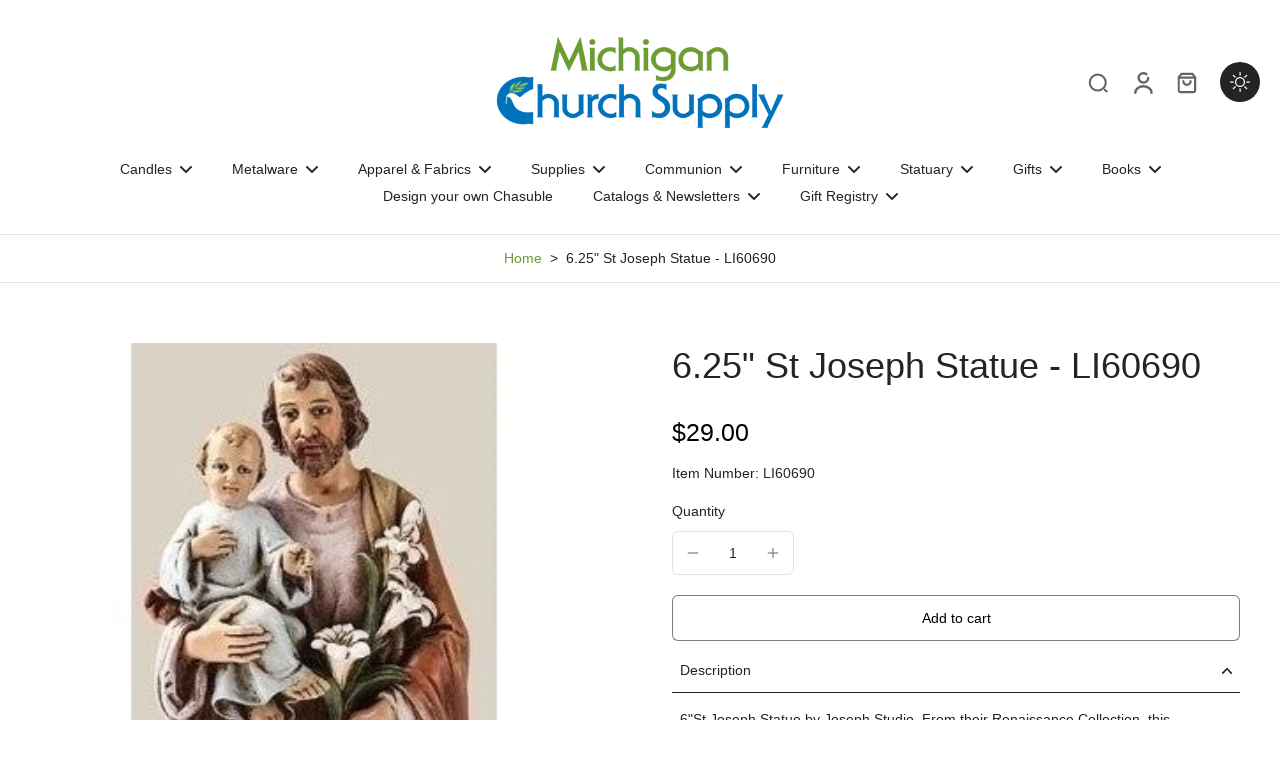

--- FILE ---
content_type: text/javascript
request_url: https://cdn.shopify.com/extensions/019bf575-f2c1-7577-8236-68e9f063da53/volume-discounts-389/assets/view-gift.js
body_size: 8859
content:
(function(_0x27ac88,_0x4dcc27){const _0xeb545=a1_0x3b37,_0x27f5d5=_0x27ac88();while(!![]){try{const _0x53755b=parseInt(_0xeb545(0x261))/0x1*(parseInt(_0xeb545(0x206))/0x2)+-parseInt(_0xeb545(0x247))/0x3*(-parseInt(_0xeb545(0x20d))/0x4)+parseInt(_0xeb545(0x236))/0x5*(-parseInt(_0xeb545(0x22e))/0x6)+parseInt(_0xeb545(0x20f))/0x7+parseInt(_0xeb545(0x25f))/0x8*(parseInt(_0xeb545(0x25c))/0x9)+parseInt(_0xeb545(0x24c))/0xa*(parseInt(_0xeb545(0x1e9))/0xb)+-parseInt(_0xeb545(0x243))/0xc*(parseInt(_0xeb545(0x19a))/0xd);if(_0x53755b===_0x4dcc27)break;else _0x27f5d5['push'](_0x27f5d5['shift']());}catch(_0x25f2a8){_0x27f5d5['push'](_0x27f5d5['shift']());}}}(a1_0x3eb4,0x32ce6),!(function(){const _0x436842=a1_0x3b37;var _0x55782c=_0x55782c||{};const _0x27b59e=window['location'][_0x436842(0x19c)],_0x506a83=window[_0x436842(0x28a)],_0x5e776e=window[_0x436842(0x1bc)],_0x4732b1=Shopify[_0x436842(0x1d1)],_0x22796a=document[_0x436842(0x21d)]('div'),_0x1b7bfb=Shopify[_0x436842(0x228)][_0x436842(0x232)],_0x5cc440=_0x436842(0x248),_0xf8e5fd=_0x436842(0x273),_0x42f5d4=_0x436842(0x21c);let _0x555661=['.main-product__block\x20product-form\x20form[action*=\x22/cart/add\x22]','.product-form\x20form[action*=\x22/cart/add\x22]',_0x436842(0x1e0),_0x436842(0x20a)],_0x212ea0=[_0x436842(0x21e),_0x436842(0x1a1),_0x436842(0x1d9)];window[_0x436842(0x26f)]&&(_0x555661=[window[_0x436842(0x26f)]]),window[_0x436842(0x20c)]&&(_0x212ea0=[window[_0x436842(0x20c)]]),_0x55782c['init']=function(_0x2c5a03,_0x49c84f,_0x50ba87){'use strict';const _0x4775c5=_0x436842;const {config:_0x163177,translation:_0x51a295}=window[_0x4775c5(0x196)],{plan:_0x1df649,storefrontAccessToken:_0x2000dc}=_0x163177;let _0x25ea88=_0x51a295[_0x4775c5(0x1e3)](_0x8ba49b=>_0x8ba49b[_0x4775c5(0x27c)]==_0x4732b1);!_0x25ea88&&(_0x25ea88=_0x51a295['find'](_0x2482bc=>_0x4775c5(0x242)==_0x2482bc['lang']));const _0x37081a=JSON[_0x4775c5(0x258)](_0x25ea88[_0x4775c5(0x24b)]);var _0x4d9421,_0x54a039,_0x3dde7f,_0x295390,_0x478daa,_0x4cae65,_0x11fe1b,_0x54d882,_0x2c6b0b,_0x287df7,_0x2643a1,_0x20f949,_0x44f83d,_0x55e493,_0x20d6d9,_0x270308,_0x174471=new MceAdd('','product_page',_0x555661),_0x5c4f34=new MceModel();_0x4d9421=async function(_0x5eda2f=null){const _0x20b76d=_0x4775c5;let _0x525300;if(Object[_0x20b76d(0x28f)](window[_0x20b76d(0x1fe)])[_0x20b76d(0x27b)]){let _0x4df198={};(_0x5eda2f??await _0x295390())[_0x20b76d(0x1a3)][_0x20b76d(0x279)](_0x26eb81=>{const _0x470841=_0x20b76d;if(_0x26eb81[_0x470841(0x220)][_0x470841(0x269)]&&_0x26eb81[_0x470841(0x1ef)][_0x470841(0x27b)]){let _0x2a923a=_0x26eb81[_0x470841(0x220)][_0x470841(0x269)][_0x470841(0x19b)]('_')[0x0];_0x4df198[_0x2a923a]?_0x4df198[_0x2a923a]+=_0x26eb81[_0x470841(0x222)]:_0x4df198[_0x2a923a]=_0x26eb81[_0x470841(0x222)];}}),Object['keys'](window['mceVolumeDiscountsGiftCampaigns'])['every'](_0x326506=>{const _0x228e06=_0x20b76d;let _0x45e3d8=window[_0x228e06(0x1fe)][_0x326506],_0x3778ec=_0x4cae65(_0x45e3d8),_0x3dc95a=_0x326506[_0x228e06(0x19b)]('_')[0x2];return document[_0x228e06(0x1f9)](_0x228e06(0x1a6)+_0x45e3d8['id'])&&document['querySelector'](_0x228e06(0x1a6)+_0x45e3d8['id'])[_0x228e06(0x1d3)](),!(_0x3778ec&&(!_0x45e3d8[_0x228e06(0x209)]||!_0x4df198[_0x3dc95a]||_0x45e3d8[_0x228e06(0x209)]&&_0x4df198[_0x3dc95a]&&_0x45e3d8[_0x228e06(0x209)]>_0x4df198[_0x3dc95a])&&(_0x3778ec[_0x228e06(0x1bd)]=_0x3dc95a,_0x3778ec[_0x228e06(0x1c7)]=_0x4df198[_0x3dc95a]?_0x4df198[_0x3dc95a]:0x0,_0x525300=_0x3778ec,0x1));});}if(_0x525300){let _0x1d5108=_0x478daa(_0x525300);if(document[_0x20b76d(0x1f9)](_0x20b76d(0x26d)))document[_0x20b76d(0x1f9)](_0x20b76d(0x26d))[_0x20b76d(0x263)](_0x1d5108);else{if(document[_0x20b76d(0x1f9)](_0x20b76d(0x1ed)))document['querySelector']('mce-volume-discount-combo-product-block')[_0x20b76d(0x263)](_0x1d5108);else{if(document[_0x20b76d(0x1f9)]('form\x20.mce-vd-wrapper'))document[_0x20b76d(0x1f9)]('form\x20.mce-vd-wrapper')[_0x20b76d(0x1f5)](_0x20b76d(0x1f4))[_0x20b76d(0x288)](_0x1d5108,document[_0x20b76d(0x1f9)](_0x20b76d(0x1cc))['nextSibling']);else{let _0x17728c=!0x1;_0x555661['forEach'](_0xc54c7c=>{const _0x466204=_0x20b76d;!_0x17728c&&document['querySelector'](_0xc54c7c)&&(document[_0x466204(0x1f9)](_0xc54c7c)[_0x466204(0x288)](_0x1d5108,document['querySelector'](_0xc54c7c)[_0x466204(0x21b)]),_0x17728c=!0x0);}),!_0x17728c&&document[_0x20b76d(0x1f9)](_0x20b76d(0x25a))&&0x1==document['querySelectorAll'](_0x20b76d(0x25a))['length']&&document['querySelector'](_0x20b76d(0x25a))[_0x20b76d(0x251)]&&(document[_0x20b76d(0x1f9)](_0x20b76d(0x25a))[_0x20b76d(0x1f5)](_0x20b76d(0x1f4))['insertBefore'](_0x1d5108,document[_0x20b76d(0x1f9)](_0x20b76d(0x25a))[_0x20b76d(0x1f5)](_0x20b76d(0x1f4))['firstChild']),_0x17728c=!0x0);}}}_0x54a039(_0x525300);}},_0x54a039=function(_0x2bb7cf){const _0x2de683=_0x4775c5;let _0x2ef427,_0x225a30=document[_0x2de683(0x1f9)](_0x2de683(0x1a6)+_0x2bb7cf['id']);if(_0x212ea0[_0x2de683(0x1c2)](function(_0x4bb6ec){const _0xc90f59=_0x2de683;return!document['querySelector'](_0x4bb6ec)||0x1!=document[_0xc90f59(0x270)](_0x4bb6ec)['length']||(_0x2ef427=document[_0xc90f59(0x1f9)](_0x4bb6ec),!0x1);}),document[_0x2de683(0x24d)](_0x2de683(0x1e6),function(_0x354422){const _0x1ad2b9=_0x2de683,{campaign:_0x3fb26a,giftWrapper:_0x4c37c2}=_0x354422['detail'],{campaignId:_0x106fdb,items:_0x112a26,giftItems:_0x538325,minQty:_0x241d6f,showBadge:_0x266f11,value:_0x1b6dab,maxUse:_0x1db425,giftInCart:_0x3770a8}=_0x3fb26a;let _0xaa2ad9,_0x5b0816=0x1,_0x188997=0x0,_0x53773d=_0x241d6f;if(document[_0x1ad2b9(0x1f9)](_0x1ad2b9(0x1b5))?_0x5b0816=document['querySelector'](_0x1ad2b9(0x1b5))[_0x1ad2b9(0x1f5)](_0x1ad2b9(0x274))[_0x1ad2b9(0x1f9)](_0x1ad2b9(0x214))['value']:_0x2ef427&&(_0x5b0816=_0x2ef427['value']),_0x112a26&&_0x112a26[_0x1ad2b9(0x1cf)]){let _0x59e84d=_0x112a26[_0x1ad2b9(0x1cf)]['find'](_0x3c0e00=>_0x2c5a03['id'][_0x1ad2b9(0x219)](_0x3c0e00['id']));_0x59e84d&&(_0x53773d=_0x59e84d[_0x1ad2b9(0x235)]);}_0xaa2ad9=_0x53773d?parseInt(_0x5b0816/_0x53773d):parseInt(_0x53773d),_0x1db425&&_0xaa2ad9>_0x1db425-_0x3770a8&&(_0xaa2ad9=_0x1db425-_0x3770a8),_0x4c37c2['querySelectorAll'](_0x1ad2b9(0x291))[_0x1ad2b9(0x1e2)](function(_0xdc0769){const _0x10e790=_0x1ad2b9;_0x188997+=parseInt(_0xdc0769[_0x10e790(0x1e5)](_0x10e790(0x1b1)));}),_0x4c37c2['querySelector'](_0x1ad2b9(0x1ba))['innerHTML']=_0x188997,_0x4c37c2['querySelector']('.mce-gift-selected\x20span:last-child')[_0x1ad2b9(0x1af)]=_0xaa2ad9,_0x4c37c2[_0x1ad2b9(0x270)]('.mce-gift-item-disabled')[_0x1ad2b9(0x1e2)](_0x3c17cc=>_0x3c17cc[_0x1ad2b9(0x23e)][_0x1ad2b9(0x1d3)]('mce-gift-item-disabled')),(0x0==_0xaa2ad9||_0x188997>_0xaa2ad9)&&_0x4c37c2[_0x1ad2b9(0x270)](_0x1ad2b9(0x1c1))[_0x1ad2b9(0x1e2)](_0xe0014a=>{const _0x3247b4=_0x1ad2b9;_0xe0014a['closest']('.mce-gift-item')[_0x3247b4(0x198)]('data-qty',0x1),_0xe0014a['closest'](_0x3247b4(0x1a9))[_0x3247b4(0x1f9)](_0x3247b4(0x1fd))['innerHTML']=0x1,_0xe0014a[_0x3247b4(0x249)](new Event('click'));}),_0x188997==_0xaa2ad9&&(_0x4c37c2[_0x1ad2b9(0x270)](_0x1ad2b9(0x1fc))[_0x1ad2b9(0x1e2)](_0x403783=>_0x403783[_0x1ad2b9(0x1f5)](_0x1ad2b9(0x202))['classList'][_0x1ad2b9(0x266)]('mce-gift-item-disabled')),_0x4c37c2[_0x1ad2b9(0x270)]('.mce-gift-item-checkbox:checked\x20~\x20.mce-gift-item\x20.mce-gift-item-qty-plus')[_0x1ad2b9(0x1e2)](_0xb91879=>_0xb91879[_0x1ad2b9(0x23e)][_0x1ad2b9(0x266)](_0x1ad2b9(0x1dd))));}),_0x2ef427&&_0x2ef427[_0x2de683(0x24d)](_0x2de683(0x224),function(){const _0x50dd7c=_0x2de683;let _0x39db1f=new CustomEvent(_0x50dd7c(0x1e6),{'detail':{'campaign':_0x2bb7cf,'giftWrapper':_0x225a30}});document['dispatchEvent'](_0x39db1f);}),document[_0x2de683(0x1f9)]('.mce-vd-selector-wrapper\x20.mce-selector-json-data')){document[_0x2de683(0x1f9)](_0x2de683(0x1b5))[_0x2de683(0x1f5)](_0x2de683(0x274))['querySelectorAll'](_0x2de683(0x1ee))[_0x2de683(0x1e2)](_0x4dcf34=>{const _0x3436c9=_0x2de683;_0x4dcf34[_0x3436c9(0x24d)](_0x3436c9(0x224),function(_0x6b8062){const _0x11e1a5=_0x3436c9;_0x6b8062['target'][_0x11e1a5(0x251)];let _0x42c095=new CustomEvent(_0x11e1a5(0x1e6),{'detail':{'campaign':_0x2bb7cf,'giftWrapper':_0x225a30}});document['dispatchEvent'](_0x42c095);});});let _0x6771b0=new CustomEvent(_0x2de683(0x1e6),{'detail':{'campaign':_0x2bb7cf,'giftWrapper':_0x225a30}});document[_0x2de683(0x249)](_0x6771b0);}else{let _0x3cd120=new CustomEvent(_0x2de683(0x1e6),{'detail':{'campaign':_0x2bb7cf,'giftWrapper':_0x225a30}});document[_0x2de683(0x249)](_0x3cd120);}},_0x4cae65=function(_0xfa30c2){const _0x242449=_0x4775c5;let _0x2d73df;return(!_0xfa30c2['items']&&(!_0xfa30c2[_0x242449(0x205)][_0x242449(0x1cf)]||_0xfa30c2[_0x242449(0x205)][_0x242449(0x1cf)]&&!_0xfa30c2[_0x242449(0x205)][_0x242449(0x1cf)][_0x242449(0x1e3)](_0x516899=>_0x2c5a03['id'][_0x242449(0x219)](_0x516899['id'])))||_0x2c5a03['id']&&_0xfa30c2[_0x242449(0x1a3)][_0x242449(0x1cf)]&&_0xfa30c2[_0x242449(0x1a3)][_0x242449(0x1cf)]['find'](_0x35ff03=>_0x2c5a03['id'][_0x242449(0x219)](_0x35ff03['id']))||_0x2c5a03[_0x242449(0x1c3)]&&_0xfa30c2[_0x242449(0x1a3)]['collections']&&_0xfa30c2[_0x242449(0x1a3)][_0x242449(0x1c4)][_0x242449(0x1fa)](({id:_0x5e47cf})=>_0x2c5a03['colection'][_0x242449(0x219)](_0x5e47cf))['length']>0x0||_0x2c5a03[_0x242449(0x1bf)]&&_0xfa30c2[_0x242449(0x1a3)][_0x242449(0x1bf)]&&_0xfa30c2['items'][_0x242449(0x1bf)][_0x242449(0x1fa)](_0x4cbd9a=>_0x2c5a03[_0x242449(0x1bf)][_0x242449(0x219)](_0x4cbd9a))[_0x242449(0x27b)]>0x0)&&(_0x2d73df=_0xfa30c2),_0x2d73df;},_0x478daa=function(_0x26b0f4){const _0x4f13a0=_0x4775c5,{campaignId:_0x3029a3,items:_0x4ff35a,giftItems:_0x234b76,minQty:_0x13ed58,showBadge:_0x56f2e5,value:_0x7d3943}=_0x26b0f4;let _0x1b02ab=_0x13ed58,_0x2a760f=_0x22796a[_0x4f13a0(0x217)](!0x0),_0x22d2dc=_0x22796a[_0x4f13a0(0x217)](!0x0),_0x527333=_0x22796a[_0x4f13a0(0x217)](!0x0),_0xd1f323=document['createElement']('h4'),_0x4afe49=_0x22796a[_0x4f13a0(0x217)](!0x0),_0x2ac792=_0x22796a['cloneNode'](!0x0),_0x5b0572=_0x22796a[_0x4f13a0(0x217)](!0x0),_0xd97af9=_0x22796a['cloneNode'](!0x0),_0x27459a=_0x2c6b0b();if(_0x20d6d9=JSON[_0x4f13a0(0x258)](_0x26b0f4[_0x4f13a0(0x1aa)]),_0x270308=_0x20d6d9['translations']?JSON[_0x4f13a0(0x258)](_0x20d6d9[_0x4f13a0(0x19f)]):null,_0x4ff35a&&_0x4ff35a['products']){let _0x1535ca=_0x4ff35a[_0x4f13a0(0x1cf)][_0x4f13a0(0x1e3)](_0x4200e7=>_0x2c5a03['id'][_0x4f13a0(0x219)](_0x4200e7['id']));_0x1535ca&&(_0x1b02ab=_0x1535ca['qty']);}return _0x2a760f[_0x4f13a0(0x23c)]='mce-gift-wrapper\x20product-form__buttons\x20mce-gift-campaign-'+_0x26b0f4['id'],_0x22d2dc[_0x4f13a0(0x23c)]=_0x4f13a0(0x199),_0x527333['className']=_0x4f13a0(0x238),_0xd1f323[_0x4f13a0(0x23c)]=_0x4f13a0(0x268),_0x2ac792['className']='gift-subtitle-container',_0x4afe49[_0x4f13a0(0x23c)]=_0x4f13a0(0x254),_0x5b0572['className']=_0x4f13a0(0x1b0),_0xd97af9['className']=_0x4f13a0(0x1df),_0x2a760f[_0x4f13a0(0x198)](_0x4f13a0(0x1a5),_0x3029a3),_0xd1f323['style']['setProperty'](_0x4f13a0(0x1b7),_0x20d6d9[_0x4f13a0(0x1e8)]??_0x4f13a0(0x28d)),_0x4afe49[_0x4f13a0(0x1c9)][_0x4f13a0(0x201)](_0x4f13a0(0x229),_0x20d6d9[_0x4f13a0(0x28c)]??_0x4f13a0(0x28d)),_0x5b0572[_0x4f13a0(0x1c9)][_0x4f13a0(0x201)]('--mce-vd-gift-badge-color',_0x20d6d9['badge_color']??_0x4f13a0(0x19d)),_0x5b0572['style'][_0x4f13a0(0x201)](_0x4f13a0(0x1ff),_0x20d6d9[_0x4f13a0(0x231)]??_0x4f13a0(0x1a0)),_0xd1f323[_0x4f13a0(0x1af)]=_0x270308&&_0x270308[_0x4732b1]&&_0x270308[_0x4732b1][_0x4f13a0(0x245)]?_0x270308[_0x4732b1][_0x4f13a0(0x245)]['replace'](_0x4f13a0(0x1a4),_0x1b02ab):null!=_0x20d6d9[_0x4f13a0(0x245)]?_0x20d6d9[_0x4f13a0(0x245)][_0x4f13a0(0x1f8)](_0x4f13a0(0x1a4),_0x1b02ab):'',_0x4afe49[_0x4f13a0(0x1af)]=_0x270308&&_0x270308[_0x4732b1]&&_0x270308[_0x4732b1][_0x4f13a0(0x1c0)]?_0x270308[_0x4732b1][_0x4f13a0(0x1c0)]:null!=_0x20d6d9[_0x4f13a0(0x1c0)]?_0x20d6d9[_0x4f13a0(0x1c0)]:'',_0x7d3943[_0x4f13a0(0x1b8)]?0x64==_0x7d3943[_0x4f13a0(0x1b8)]?_0x5b0572[_0x4f13a0(0x1af)]=_0x37081a[_0x4f13a0(0x26c)]?_0x37081a[_0x4f13a0(0x26c)]:_0x4f13a0(0x1b3):_0x5b0572[_0x4f13a0(0x1af)]=_0x37081a[_0x4f13a0(0x1d5)]?_0x37081a['discount_off'][_0x4f13a0(0x1f8)]('{discount}',_0x7d3943[_0x4f13a0(0x1b8)]+'%'):_0x7d3943[_0x4f13a0(0x1b8)]+_0x4f13a0(0x293):_0x5b0572[_0x4f13a0(0x1af)]=_0x37081a['discount_off']?_0x37081a[_0x4f13a0(0x1d5)][_0x4f13a0(0x1f8)]('{discount}',_0x5c4f34['addCurrencyPrice'](_0x7d3943[_0x4f13a0(0x290)][_0x4f13a0(0x290)])):_0x5c4f34[_0x4f13a0(0x1c8)](_0x7d3943[_0x4f13a0(0x290)][_0x4f13a0(0x290)])+_0x4f13a0(0x292),_0xd97af9[_0x4f13a0(0x1af)]='<span>0</span>/<span>'+_0x26b0f4[_0x4f13a0(0x209)]+_0x4f13a0(0x200)+(_0x37081a[_0x4f13a0(0x207)]??'selected\x20items'),_0x2ac792[_0x4f13a0(0x263)](_0x4afe49),_0x56f2e5&&_0x2ac792[_0x4f13a0(0x263)](_0x5b0572),_0x22d2dc['appendChild'](_0xd1f323),_0x22d2dc[_0x4f13a0(0x263)](_0x2ac792),_0x20f949(_0x26b0f4,function(_0x4d6e47){const _0x48fac9=_0x4f13a0;if(_0x4d6e47)try{let _0x5bded1=JSON[_0x48fac9(0x258)](_0x4d6e47)[_0x48fac9(0x1b4)][_0x48fac9(0x1cf)][_0x48fac9(0x285)];_0x26b0f4[_0x48fac9(0x1dc)][_0x48fac9(0x1cf)]['map']((_0x1bc5b9,_0x37ded3)=>{const _0x2bd993=_0x48fac9,{id:_0x46ac38,qty:_0x56a3fe,variants:_0x1f2eaa}=_0x1bc5b9;let _0x3a07b3=_0x5bded1[_0x2bd993(0x1e3)](_0x1e94e9=>_0x1e94e9['node']['id'][_0x2bd993(0x219)](_0x46ac38))[_0x2bd993(0x1b9)],_0x34ea3a=_0x22796a[_0x2bd993(0x217)](!0x0),_0x44566e=document[_0x2bd993(0x21d)](_0x2bd993(0x223));if(_0x3a07b3['id'][_0x2bd993(0x1f8)]('gid://shopify/Product/',''),_0x34ea3a['className']=_0x2bd993(0x197),_0x44566e[_0x2bd993(0x23c)]=_0x2bd993(0x1f0),_0x44566e[_0x2bd993(0x203)]=_0x2bd993(0x211),_0x3a07b3['availableForSale']){_0x1f2eaa[_0x2bd993(0x27b)]>0x0?_0x3a07b3['variants']=_0x3a07b3[_0x2bd993(0x233)][_0x2bd993(0x1ca)][_0x2bd993(0x1fa)](({availableForSale:_0x3492ed,id:_0x5613b9})=>_0x3492ed&&_0x1f2eaa['includes'](_0x5613b9['replace'](_0x2bd993(0x24f),''))):_0x3a07b3[_0x2bd993(0x233)]=_0x3a07b3[_0x2bd993(0x233)][_0x2bd993(0x1ca)];let _0x1d9d7c=_0x11fe1b(_0x3a07b3,_0x56a3fe,_0x26b0f4);_0x34ea3a[_0x2bd993(0x263)](_0x44566e),_0x34ea3a['appendChild'](_0x1d9d7c),_0x527333[_0x2bd993(0x263)](_0x34ea3a);}});}catch(_0xd1b94c){return console[_0x48fac9(0x271)](_0xd1b94c),_0x2a760f;}}),_0x2a760f['appendChild'](_0x22d2dc),_0x2a760f['appendChild'](_0x527333),_0x2a760f[_0x4f13a0(0x263)](_0xd97af9),_0x27459a&&_0x2a760f['appendChild'](_0x27459a),_0x2a760f;},_0x11fe1b=function(_0x5be377,_0x27e9e0,_0x5cce40){const _0x1dd058=_0x4775c5,{selectionType:_0x1e7fcb}=_0x5cce40,{featuredImage:_0x3a4071,handle:_0x5f34e4,title:_0x1d503a,variants:_0x4b0558}=_0x5be377;let _0x3ee765,_0x75772d=_0x5be377[_0x1dd058(0x233)][_0x1dd058(0x1e3)](({availableForSale:_0x1ee8d1})=>_0x1ee8d1),_0x2e1c0e=_0x22796a[_0x1dd058(0x217)](!0x0),_0x5f56bb=_0x22796a[_0x1dd058(0x217)](!0x0),_0x1fc5ac=_0x22796a[_0x1dd058(0x217)](!0x0),_0x3802b2=_0x22796a['cloneNode'](!0x0),_0x488f31=_0x22796a[_0x1dd058(0x217)](!0x0),_0x27745b=_0x22796a['cloneNode'](!0x0),_0x475edd=document['createElement'](_0x1dd058(0x287)),_0x5831bf=_0x22796a[_0x1dd058(0x217)](!0x0),_0x4bd6c8=_0x22796a[_0x1dd058(0x217)](!0x0),_0xad83b1=_0x22796a[_0x1dd058(0x217)](!0x0),_0x10113a=document[_0x1dd058(0x21d)](_0x1dd058(0x28b)),_0x25b655=document[_0x1dd058(0x21d)]('a'),_0x3826db=_0x22796a['cloneNode'](!0x0),_0x2835e1=_0x22796a[_0x1dd058(0x217)](!0x0),_0x54563c=_0x22796a['cloneNode'](!0x0),_0x54e0ca=_0x22796a['cloneNode'](!0x0),_0x3c6301=_0x22796a[_0x1dd058(0x217)](!0x0),_0x488e3a=_0x22796a['cloneNode'](!0x0),_0x53e4d0=_0x22796a[_0x1dd058(0x217)](!0x0),_0x1a1f09=_0x22796a[_0x1dd058(0x217)](!0x0),_0x31849d=_0x22796a[_0x1dd058(0x217)](!0x0),_0x475263=document['createElementNS'](_0x1dd058(0x252),'svg');return _0x2e1c0e[_0x1dd058(0x23c)]=_0x1dd058(0x1f1),_0x5f56bb[_0x1dd058(0x23c)]=_0x1dd058(0x1d6),_0x1fc5ac['className']=_0x1dd058(0x1e4),_0x3802b2['className']=_0x1dd058(0x27a),_0x488f31['className']='mce-gift-item-left',_0x27745b['className']='mce-gift-item-img',_0x5831bf['className']='mce-gift-item-right',_0x4bd6c8[_0x1dd058(0x23c)]=_0x1dd058(0x25d),_0xad83b1['className']=_0x1dd058(0x1f2),_0x25b655[_0x1dd058(0x23c)]=_0x1dd058(0x244),_0x3826db[_0x1dd058(0x23c)]='mce-gift-item-price',_0x2835e1['className']='mce-gift-price-final',_0x54563c[_0x1dd058(0x23c)]=_0x1dd058(0x255),_0x54e0ca[_0x1dd058(0x23c)]=_0x1dd058(0x267),_0x488e3a[_0x1dd058(0x23c)]=_0x1dd058(0x210),_0x53e4d0['className']=_0x1dd058(0x25b),_0x1a1f09[_0x1dd058(0x23c)]='mce-gift-item-qty-plus',_0x31849d['className']='mce-gift-item-qty-number',_0x3c6301[_0x1dd058(0x23c)]=_0x1dd058(0x1a7),_0x2e1c0e[_0x1dd058(0x1c9)][_0x1dd058(0x201)](_0x1dd058(0x241),_0x20d6d9[_0x1dd058(0x1d7)]??_0x1dd058(0x227)),_0x2e1c0e[_0x1dd058(0x1c9)][_0x1dd058(0x201)](_0x1dd058(0x1e1),_0x20d6d9['selected_border_color']??_0x1dd058(0x1a0)),_0x2e1c0e[_0x1dd058(0x1c9)]['setProperty']('--mce-vd-gift-row-bg-color',_0x20d6d9[_0x1dd058(0x22d)]??'#FFFFFE'),_0x2e1c0e['style'][_0x1dd058(0x201)](_0x1dd058(0x24a),_0x20d6d9['selected_bg_color']??'#FFFFFE'),_0x2835e1['style'][_0x1dd058(0x201)](_0x1dd058(0x1d0),_0x20d6d9[_0x1dd058(0x264)]??_0x1dd058(0x28d)),_0x2835e1[_0x1dd058(0x1c9)][_0x1dd058(0x201)](_0x1dd058(0x272),_0x20d6d9[_0x1dd058(0x284)]??_0x1dd058(0x28d)),_0x54563c[_0x1dd058(0x1c9)][_0x1dd058(0x201)](_0x1dd058(0x1de),_0x20d6d9[_0x1dd058(0x23b)]??_0x1dd058(0x227)),_0x54563c[_0x1dd058(0x1c9)][_0x1dd058(0x201)](_0x1dd058(0x262),_0x20d6d9[_0x1dd058(0x1fb)]??'#CCCCCC'),_0xad83b1[_0x1dd058(0x1c9)][_0x1dd058(0x201)](_0x1dd058(0x20e),_0x20d6d9[_0x1dd058(0x22b)]??_0x1dd058(0x28d)),_0xad83b1[_0x1dd058(0x1c9)][_0x1dd058(0x201)]('--mce-vd-gift-selected-item-name-color',_0x20d6d9[_0x1dd058(0x1ce)]??_0x1dd058(0x28d)),_0x1fc5ac[_0x1dd058(0x1c9)][_0x1dd058(0x201)](_0x1dd058(0x218),_0x20d6d9[_0x1dd058(0x230)]??_0x1dd058(0x19d)),_0x1fc5ac['style'][_0x1dd058(0x201)]('--mce-vd-gift-selected-checkmark-bg-color',_0x20d6d9['selected_checkbox_bg_color']??'#FA1450'),_0x1fc5ac[_0x1dd058(0x1c9)][_0x1dd058(0x201)](_0x1dd058(0x281),_0x20d6d9[_0x1dd058(0x1d7)]??_0x1dd058(0x227)),_0x1fc5ac[_0x1dd058(0x1c9)][_0x1dd058(0x201)]('--mce-vd-gift-selected-checkmark-border-color',_0x20d6d9[_0x1dd058(0x24e)]??_0x1dd058(0x1a0)),_0x53e4d0[_0x1dd058(0x1af)]='-',_0x31849d[_0x1dd058(0x1af)]='1',_0x1a1f09[_0x1dd058(0x1af)]='+',_0x1a1f09[_0x1dd058(0x24d)]('click',function(_0x5f4ca1){const _0x2b6a0c=_0x1dd058;let _0x22355b=_0x5f4ca1[_0x2b6a0c(0x22f)]['closest'](_0x2b6a0c(0x1a9))[_0x2b6a0c(0x1e5)](_0x2b6a0c(0x1b1)),_0x295cd7=parseInt(_0x22355b)+0x1,_0x477a33=_0x5f4ca1[_0x2b6a0c(0x22f)][_0x2b6a0c(0x1f5)](_0x2b6a0c(0x1b6)),_0x592548=new CustomEvent('mceVdGiftUpdate',{'detail':{'campaign':_0x5cce40,'giftWrapper':_0x477a33}});_0x5f4ca1[_0x2b6a0c(0x22f)][_0x2b6a0c(0x251)]=_0x295cd7,_0x5f4ca1['target'][_0x2b6a0c(0x1f5)](_0x2b6a0c(0x1a9))['setAttribute']('data-qty',_0x295cd7),_0x5f4ca1[_0x2b6a0c(0x22f)][_0x2b6a0c(0x1f5)](_0x2b6a0c(0x1a9))[_0x2b6a0c(0x1f9)](_0x2b6a0c(0x1fd))['innerHTML']=_0x295cd7,_0x287df7(_0x477a33),document[_0x2b6a0c(0x249)](_0x592548);}),_0x53e4d0['addEventListener'](_0x1dd058(0x19e),function(_0xe65dbb){const _0x40fdf5=_0x1dd058;let _0x42884a=_0xe65dbb['target'][_0x40fdf5(0x1f5)]('.mce-gift-item')['getAttribute'](_0x40fdf5(0x1b1)),_0x364d79=parseInt(_0x42884a)-0x1,_0x48131f=_0xe65dbb['target']['closest'](_0x40fdf5(0x1b6)),_0x29db64=new CustomEvent(_0x40fdf5(0x1e6),{'detail':{'campaign':_0x5cce40,'giftWrapper':_0x48131f}});_0x364d79>0x0?(_0xe65dbb['target'][_0x40fdf5(0x251)]=_0x364d79,_0xe65dbb[_0x40fdf5(0x22f)][_0x40fdf5(0x1f5)](_0x40fdf5(0x1a9))['setAttribute'](_0x40fdf5(0x1b1),_0x364d79),_0xe65dbb[_0x40fdf5(0x22f)][_0x40fdf5(0x1f5)]('.mce-gift-item')[_0x40fdf5(0x1f9)](_0x40fdf5(0x1fd))[_0x40fdf5(0x1af)]=_0x364d79,_0x287df7(_0x48131f),document['dispatchEvent'](_0x29db64)):_0xe65dbb[_0x40fdf5(0x22f)][_0x40fdf5(0x1f5)](_0x40fdf5(0x1a9))[_0x40fdf5(0x1f9)](_0x40fdf5(0x1d4))[_0x40fdf5(0x249)](new Event('click'));}),_0x488e3a[_0x1dd058(0x263)](_0x53e4d0),_0x488e3a[_0x1dd058(0x263)](_0x31849d),_0x488e3a[_0x1dd058(0x263)](_0x1a1f09),_0x3a4071&&_0x3a4071['url']&&(_0x475edd['setAttribute']('alt',_0x3a4071[_0x1dd058(0x22a)]??_0x1d503a),_0x475edd['setAttribute'](_0x1dd058(0x221),_0x3a4071[_0x1dd058(0x256)]+'&width=68&height=68'),_0x475edd['setAttribute'](_0x1dd058(0x1db),'68px'),_0x475edd['setAttribute']('height',_0x1dd058(0x1be)),_0x27745b[_0x1dd058(0x263)](_0x475edd),_0x488f31[_0x1dd058(0x263)](_0x27745b)),_0x25b655[_0x1dd058(0x198)]('href','/products/'+_0x5f34e4),_0x25b655[_0x1dd058(0x198)](_0x1dd058(0x22f),_0x1dd058(0x240)),_0x25b655[_0x1dd058(0x1af)]=_0x1d503a,_0x10113a[_0x1dd058(0x263)](_0x25b655),_0x3ee765=_0x54d882(_0x5be377,_0x5cce40),_0x475263['setAttribute'](_0x1dd058(0x234),_0x1dd058(0x1f6)),_0x475263[_0x1dd058(0x198)](_0x1dd058(0x1db),'10'),_0x475263[_0x1dd058(0x198)]('height','10'),_0x475263[_0x1dd058(0x198)](_0x1dd058(0x294),_0x20d6d9['checkbox_bg_color']??'#FFFFFE'),_0x475263[_0x1dd058(0x1af)]=_0x42f5d4,_0x475263[_0x1dd058(0x1c9)][_0x1dd058(0x201)](_0x1dd058(0x1d2),_0x20d6d9[_0x1dd058(0x1f7)]??_0x1dd058(0x19d)),_0x1fc5ac[_0x1dd058(0x24d)](_0x1dd058(0x19e),function(_0xb1b39){const _0x510484=_0x1dd058;let _0x15c01d=_0xb1b39['target'][_0x510484(0x1f5)](_0x510484(0x202))[_0x510484(0x1f9)]('.mce-gift-item-checkbox'),_0x5261d2=_0xb1b39[_0x510484(0x22f)][_0x510484(0x1f5)](_0x510484(0x1b6)),_0x40c00d=new CustomEvent(_0x510484(0x1e6),{'detail':{'campaign':_0x5cce40,'giftWrapper':_0x5261d2}});_0x15c01d[_0x510484(0x250)]?(_0x15c01d[_0x510484(0x250)]=!0x1,_0xb1b39[_0x510484(0x22f)]['closest']('.mce-gift-item-container')['querySelector']('.mce-gift-item-details')&&_0xb1b39['target'][_0x510484(0x1f5)](_0x510484(0x202))['querySelector'](_0x510484(0x25e))[_0x510484(0x23e)][_0x510484(0x266)](_0x510484(0x239)),_0x287df7(_0x5261d2)):(_0x15c01d[_0x510484(0x250)]=!0x0,_0xb1b39[_0x510484(0x22f)][_0x510484(0x1f5)](_0x510484(0x202))[_0x510484(0x1f9)]('.mce-gift-item-details')&&_0xb1b39[_0x510484(0x22f)][_0x510484(0x1f5)](_0x510484(0x202))[_0x510484(0x1f9)](_0x510484(0x25e))[_0x510484(0x23e)]['remove'](_0x510484(0x239)),_0x287df7(_0x5261d2)),_0x5261d2[_0x510484(0x1f9)]('.mce-gift-selected\x20span')&&(_0x5261d2[_0x510484(0x1f9)]('.mce-gift-selected\x20span')[_0x510484(0x1af)]=_0x5261d2['querySelectorAll'](_0x510484(0x216))[_0x510484(0x27b)]),document[_0x510484(0x249)](_0x40c00d);}),_0x2835e1[_0x1dd058(0x1af)]=_0x5cce40['unitPrice']?_0x5c4f34[_0x1dd058(0x296)](_0x2643a1(_0x5cce40,_0x75772d[_0x1dd058(0x295)][_0x1dd058(0x290)])):_0x5c4f34[_0x1dd058(0x296)](_0x2643a1(_0x5cce40,_0x75772d[_0x1dd058(0x295)][_0x1dd058(0x290)])*_0x27e9e0),_0x2643a1(_0x5cce40,_0x75772d[_0x1dd058(0x295)]['amount'])<_0x75772d[_0x1dd058(0x295)]['amount']&&(_0x54563c[_0x1dd058(0x1af)]=_0x5cce40['unitPrice']?_0x5c4f34[_0x1dd058(0x296)](_0x75772d[_0x1dd058(0x295)][_0x1dd058(0x290)]):_0x5c4f34[_0x1dd058(0x296)](_0x75772d[_0x1dd058(0x295)][_0x1dd058(0x290)]*_0x27e9e0)),_0x475263['innerHTML']=_0x42f5d4,_0x1fc5ac[_0x1dd058(0x263)](_0x475263),_0xad83b1['appendChild'](_0x10113a),_0x3826db[_0x1dd058(0x263)](_0x2835e1),_0x5cce40[_0x1dd058(0x1a2)]&&_0x3826db[_0x1dd058(0x263)](_0x54563c),_0x4bd6c8['appendChild'](_0xad83b1),_0x4bd6c8[_0x1dd058(0x263)](_0x3826db),_0x3ee765&&_0x3c6301[_0x1dd058(0x263)](_0x3ee765),_0x54e0ca[_0x1dd058(0x263)](_0x3c6301),_0x54e0ca['appendChild'](_0x488e3a),_0x4bd6c8[_0x1dd058(0x263)](_0x54e0ca),_0x5831bf['appendChild'](_0x4bd6c8),_0x3802b2[_0x1dd058(0x263)](_0x488f31),_0x3802b2[_0x1dd058(0x263)](_0x5831bf),_0x5f56bb[_0x1dd058(0x263)](_0x1fc5ac),_0x5f56bb[_0x1dd058(0x263)](_0x3802b2),_0x2e1c0e[_0x1dd058(0x263)](_0x5f56bb),_0x2e1c0e['setAttribute'](_0x1dd058(0x1b1),0x1),_0x2e1c0e[_0x1dd058(0x198)](_0x1dd058(0x278),_0x75772d['id']),_0x2e1c0e;},_0x54d882=function(_0x214507,_0x66bb80){const _0x20d9d2=_0x4775c5,{variants:_0x2d90c6,id:_0x8e0d5a}=_0x214507,{giftItems:_0x1de0b7}=_0x66bb80;let _0x3e135c,_0x149035=_0x8e0d5a[_0x20d9d2(0x1f8)]('gid://shopify/Product/',''),_0x446a9d=_0x1de0b7[_0x20d9d2(0x1cf)]['find'](_0x4d3edd=>_0x4d3edd['id']==_0x149035);return _0x446a9d&&_0x5c4f34[_0x20d9d2(0x1ac)](_0x214507)&&(_0x3e135c=document[_0x20d9d2(0x21d)](_0x20d9d2(0x27d)),_0x3e135c['className']=_0x20d9d2(0x204),_0x3e135c[_0x20d9d2(0x276)]='mce-gift-item-variant',_0x3e135c[_0x20d9d2(0x1c9)][_0x20d9d2(0x201)](_0x20d9d2(0x1cd),_0x20d6d9[_0x20d9d2(0x1ae)]??'#000001'),_0x3e135c[_0x20d9d2(0x1c9)][_0x20d9d2(0x201)]('--mce-vd-gift-selected-item-variants-color',_0x20d6d9[_0x20d9d2(0x212)]??_0x20d9d2(0x28d)),_0x3e135c[_0x20d9d2(0x24d)]('change',function(_0x41dcc1){const _0x1da898=_0x20d9d2;let _0x2d980f=_0x41dcc1['target'][_0x1da898(0x1f5)](_0x1da898(0x1b6)),_0x550e00=_0x41dcc1['target'][_0x1da898(0x1f5)](_0x1da898(0x1a9)),_0x4f1c11=_0x41dcc1[_0x1da898(0x22f)]['options'][_0x41dcc1[_0x1da898(0x22f)][_0x1da898(0x213)]][_0x1da898(0x1e5)]('data-price');_0x550e00[_0x1da898(0x1f9)](_0x1da898(0x21a))[_0x1da898(0x1af)]=_0x5c4f34[_0x1da898(0x296)](_0x2643a1(_0x66bb80,_0x4f1c11)),_0x2643a1(_0x66bb80,_0x4f1c11)<_0x4f1c11&&(_0x550e00[_0x1da898(0x1f9)](_0x1da898(0x283))[_0x1da898(0x1af)]=_0x5c4f34[_0x1da898(0x296)](_0x4f1c11)),_0x550e00['setAttribute'](_0x1da898(0x278),_0x41dcc1[_0x1da898(0x22f)][_0x1da898(0x251)]),_0x287df7(_0x2d980f);}),_0x2d90c6[_0x20d9d2(0x279)](({availableForSale:_0x4a88f0,id:_0x330964,price:_0x224e0f,title:_0xbbb6a5})=>{const _0x50b2a9=_0x20d9d2;let _0x44caad=_0x330964[_0x50b2a9(0x1f8)](_0x50b2a9(0x24f),'');if(_0x4a88f0&&(0x0==_0x446a9d[_0x50b2a9(0x233)][_0x50b2a9(0x27b)]||_0x446a9d[_0x50b2a9(0x233)]['includes'](_0x44caad))){let _0x225938=document[_0x50b2a9(0x21d)](_0x50b2a9(0x1ea));_0x225938[_0x50b2a9(0x251)]=_0x330964['replace'](_0x50b2a9(0x24f),''),_0x225938[_0x50b2a9(0x260)]=_0xbbb6a5,_0x225938['setAttribute'](_0x50b2a9(0x257),_0x224e0f[_0x50b2a9(0x290)]),_0x3e135c[_0x50b2a9(0x263)](_0x225938);}})),_0x3e135c;},_0x2c6b0b=function(){const _0x44bcd4=_0x4775c5;return _0x1df649&&(!_0x1df649||_0x44bcd4(0x1ec)!=_0x1df649)||_0x5e776e&&_0x44bcd4(0x237)==_0x5e776e?'':_0x5c4f34[_0x44bcd4(0x1a8)]();},_0x2643a1=function(_0x3eb4ff,_0x1aa664){const _0x249850=_0x4775c5;let _0x3fbeff=_0x1aa664;return _0x3eb4ff['value'][_0x249850(0x1b8)]&&(_0x3fbeff=_0x1aa664-_0x3eb4ff[_0x249850(0x251)][_0x249850(0x1b8)]*_0x1aa664/0x64),_0x3eb4ff['value'][_0x249850(0x290)]&&_0x3eb4ff[_0x249850(0x251)][_0x249850(0x290)][_0x249850(0x290)]&&(_0x3fbeff=_0x1aa664-_0x3eb4ff['value'][_0x249850(0x290)]['amount']*_0x1b7bfb),_0x3fbeff;},_0x287df7=function(_0x11a463){const _0x1165de=_0x4775c5;_0x174471[_0x1165de(0x289)](),_0x174471[_0x1165de(0x1f3)](_0x11a463);},_0x20f949=function(_0x548bee,_0x2bcfee){const _0x1e8bb0=_0x4775c5;let _0x5c9d5d=_0x44f83d(),_0x3aca9d=_0x1e8bb0(0x1ab)+_0xf8e5fd+_0x1e8bb0(0x1cb);Shopify['country']&&(_0x3aca9d=_0x1e8bb0(0x208)+Shopify[_0x1e8bb0(0x1eb)]+',\x20'+(_0x5c9d5d?_0x1e8bb0(0x277)+_0x5c9d5d:'')+_0x1e8bb0(0x1e7)+_0xf8e5fd+'\x0a\x20\x20\x20\x20\x20\x20\x20\x20\x20\x20\x20\x20\x20\x20\x20\x20\x20\x20\x20\x20\x20\x20\x20\x20\x20\x20\x20\x20\x20\x20\x20\x20}\x0a\x20\x20\x20\x20\x20\x20\x20\x20\x20\x20\x20\x20\x20\x20\x20\x20\x20\x20\x20\x20\x20\x20\x20\x20\x20\x20\x20\x20}\x0a\x20\x20\x20\x20\x20\x20\x20\x20\x20\x20\x20\x20\x20\x20\x20\x20\x20\x20\x20\x20\x20\x20\x20\x20}\x0a\x20\x20\x20\x20\x20\x20\x20\x20\x20\x20\x20\x20\x20\x20\x20\x20\x20\x20\x20\x20}\x0a\x20\x20\x20\x20\x20\x20\x20\x20\x20\x20\x20\x20\x20\x20\x20\x20');const _0x3295b8={'first':0x32,'query':_0x548bee[_0x1e8bb0(0x1dc)][_0x1e8bb0(0x1cf)][_0x1e8bb0(0x279)](_0xae2e96=>_0x1e8bb0(0x275)+_0xae2e96['id'])[_0x1e8bb0(0x22c)]('\x20OR\x20')};_0x55e493(_0x3aca9d,_0x3295b8,_0x2bcfee);},_0x3dde7f=function(_0x463f33,_0x5b2c9c){const _0x4c181e=_0x4775c5;let _0x3cd509=_0x44f83d(),_0x222441=_0x4c181e(0x286)+_0x5cc440+'\x0a\x20\x20\x20\x20\x20\x20\x20\x20\x20\x20\x20\x20\x20\x20\x20\x20\x20\x20\x20\x20\x20\x20\x20\x20}\x0a\x20\x20\x20\x20\x20\x20\x20\x20\x20\x20\x20\x20\x20\x20\x20\x20\x20\x20\x20\x20}\x0a\x20\x20\x20\x20\x20\x20\x20\x20\x20\x20\x20\x20\x20\x20\x20\x20';Shopify[_0x4c181e(0x1eb)]&&(_0x222441=_0x4c181e(0x23d)+Shopify['country']+',\x20'+(_0x3cd509?_0x4c181e(0x277)+_0x3cd509:'')+')\x20{\x0a\x20\x20\x20\x20\x20\x20\x20\x20\x20\x20\x20\x20\x20\x20\x20\x20\x20\x20\x20\x20\x20\x20\x20\x20product(id:\x20$id)\x20{\x0a\x20\x20\x20\x20\x20\x20\x20\x20\x20\x20\x20\x20\x20\x20\x20\x20\x20\x20\x20\x20\x20\x20\x20\x20\x20\x20\x20\x20'+_0x5cc440+_0x4c181e(0x20b)),_0x55e493(_0x222441,{'id':_0x463f33},_0x5b2c9c);},_0x295390=async function(){const _0x543af2=_0x4775c5;try{const _0x53220d=await fetch(_0x543af2(0x1da),{});return await _0x53220d[_0x543af2(0x246)]();}catch(_0x2d1213){console['log'](_0x2d1213);}},_0x44f83d=function(){const _0x3d82ef=_0x4775c5;try{return Shopify?.['locale']?.['split']('-')[0x0][_0x3d82ef(0x1b2)]()??'';}catch(_0x3c2511){return console[_0x3d82ef(0x271)](_0x3c2511),'';}},_0x55e493=function(_0x42eacc,_0xcfc2f7,_0x1b51de){const _0x307aad=_0x4775c5;let _0x39af34=new XMLHttpRequest(),_0x1f69e0=_0x27b59e+_0x307aad(0x1c6)+_0x506a83+'/graphql.json';_0x39af34['onreadystatechange']=function(){const _0xffa56f=_0x307aad;0x4==_0x39af34[_0xffa56f(0x259)]&&0xc8==_0x39af34['status']&&(_0x39af34[_0xffa56f(0x1d8)]?_0x1b51de(_0x39af34[_0xffa56f(0x1d8)]):console[_0xffa56f(0x271)](_0xffa56f(0x253)));},_0x39af34['open'](_0x42eacc?'POST':_0x307aad(0x1c5),_0x1f69e0,!0x1),_0x39af34[_0x307aad(0x215)](_0x307aad(0x26a),_0x307aad(0x27e)),_0x39af34['setRequestHeader'](_0x307aad(0x265),_0x2000dc),_0x42eacc?_0x39af34[_0x307aad(0x23a)](JSON[_0x307aad(0x26b)]({'query':_0x42eacc,'variables':_0xcfc2f7})):_0x39af34[_0x307aad(0x23a)]();},_0x3dde7f(_0x2c5a03['id'],async function(_0x5056ad){const _0x174c80=_0x4775c5;if(_0x5056ad)try{let _0xa5f6f8=JSON['parse'](_0x5056ad)[_0x174c80(0x1b4)]['product'];_0x2c5a03['tags']=_0xa5f6f8[_0x174c80(0x1bf)],_0xa5f6f8[_0x174c80(0x1c4)][_0x174c80(0x1ca)][_0x174c80(0x27b)]&&(_0x2c5a03[_0x174c80(0x1c3)]=[],_0xa5f6f8[_0x174c80(0x1c4)]['nodes'][_0x174c80(0x279)](_0x1d5a9b=>{const _0x58a0ce=_0x174c80;_0x2c5a03[_0x58a0ce(0x1c3)][_0x58a0ce(0x1ad)](_0x1d5a9b['id']);})),_0x4d9421();}catch(_0x244df7){console[_0x174c80(0x271)](_0x244df7);}}),window[_0x4775c5(0x226)]&&_0x4775c5(0x280)!=typeof PUB_SUB_EVENTS&&PUB_SUB_EVENTS[_0x4775c5(0x28e)]&&window[_0x4775c5(0x226)](PUB_SUB_EVENTS[_0x4775c5(0x28e)],_0x52af34=>{const _0x2b84b5=_0x4775c5;_0x2b84b5(0x21f)!==_0x52af34['source']&&'product-form'!==_0x52af34[_0x2b84b5(0x26e)]||setTimeout(function(){const _0x2a7389=_0x2b84b5;_0x52af34[_0x2a7389(0x27f)]&&_0x52af34[_0x2a7389(0x27f)]['items']?_0x4d9421(_0x52af34[_0x2a7389(0x27f)]):_0x4d9421();},0x1f4);});},window[_0x436842(0x196)]&&window[_0x436842(0x196)][_0x436842(0x1bb)]&&window[_0x436842(0x1fe)]&&Object[_0x436842(0x28f)](window[_0x436842(0x1fe)])[_0x436842(0x27b)]&&window[_0x436842(0x196)][_0x436842(0x23f)]&&document[_0x436842(0x24d)]('DOMContentLoaded',function(){const _0x1a0bf7=_0x436842;_0x55782c[_0x1a0bf7(0x282)](window[_0x1a0bf7(0x196)][_0x1a0bf7(0x23f)],_0x1a0bf7(0x225),'');});}()));function a1_0x3b37(_0x43eb6f,_0x3f6c06){const _0x3eb465=a1_0x3eb4();return a1_0x3b37=function(_0x3b379b,_0x2d454b){_0x3b379b=_0x3b379b-0x196;let _0x5611a0=_0x3eb465[_0x3b379b];return _0x5611a0;},a1_0x3b37(_0x43eb6f,_0x3f6c06);}function a1_0x3eb4(){const _0x3dcbdc=['mce-gift-item','mce-gift-item-name','updateGiftToForm','form','closest','0\x200\x2012\x2010','selected_checkbox_color','replace','querySelector','filter','selected_compare_price_color','.mce-gift-item-checkbox:not(:checked)','.mce-gift-item-qty-number','mceVolumeDiscountsGiftCampaigns','--mce-vd-gift-badge-bg-color','</span>\x20','setProperty','.mce-gift-item-container','type','mce-gift-item-variant','exclItems','14jqWNbd','selected_items','\x0a\x20\x20\x20\x20\x20\x20\x20\x20\x20\x20\x20\x20\x20\x20\x20\x20\x20\x20\x20\x20query\x20getProducts($first:\x20Int,\x20$query:\x20String)\x20@inContext(country:\x20','maxUse','form[action*=\x22/cart/add\x22][data-type=\x22add-to-cart-form\x22]','\x0a\x20\x20\x20\x20\x20\x20\x20\x20\x20\x20\x20\x20\x20\x20\x20\x20\x20\x20\x20\x20\x20\x20\x20\x20}\x0a\x20\x20\x20\x20\x20\x20\x20\x20\x20\x20\x20\x20\x20\x20\x20\x20\x20\x20\x20\x20}\x0a\x20\x20\x20\x20\x20\x20\x20\x20\x20\x20\x20\x20\x20\x20\x20\x20','mceVdQuantityCls','4FWsfWd','--mce-vd-gift-item-name-color','186095sMfoXu','mce-gift-item-qty','checkbox','selected_product_variants_color','selectedIndex','.mce-discount-tier:checked','setRequestHeader','.mce-gift-item-checkbox:checked','cloneNode','--mce-vd-gift-checkmark-bg-color','includes','.mce-gift-price-final','firstChild','\x0a\x20\x20\x20\x20\x20\x20\x20\x20<path\x20d=\x22M3.97809\x209.63101L0.159691\x205.53061C0.0569811\x205.41862\x200\x205.27218\x200\x205.12021C0\x204.96825\x200.0569811\x204.82181\x200.159691\x204.70982L0.931292\x203.89021C0.980393\x203.83706\x201.03996\x203.79464\x201.10626\x203.76563C1.17255\x203.73662\x201.24413\x203.72165\x201.31649\x203.72165C1.38885\x203.72165\x201.46043\x203.73662\x201.52673\x203.76563C1.59302\x203.79464\x201.65259\x203.83706\x201.70169\x203.89021L4.36569\x206.76182L10.2961\x200.369414C10.3452\x200.316067\x2010.4048\x200.273486\x2010.4713\x200.24436C10.5377\x200.215233\x2010.6094\x200.200195\x2010.6819\x200.200195C10.7544\x200.200195\x2010.8261\x200.215233\x2010.8925\x200.24436C10.9589\x200.273486\x2011.0186\x200.316067\x2011.0677\x200.369414L11.8393\x201.19021C11.9422\x201.30189\x2011.9993\x201.44817\x2011.9993\x201.60001C11.9993\x201.75186\x2011.9422\x201.89814\x2011.8393\x202.00981L4.74729\x209.62981C4.69819\x209.68297\x204.63862\x209.72539\x204.57233\x209.7544C4.50603\x209.78341\x204.43445\x209.79838\x204.36209\x209.79838C4.28973\x209.79838\x204.21815\x209.78341\x204.15186\x209.7544C4.08556\x209.72539\x204.02599\x209.68297\x203.97689\x209.62981\x22\x20fill=\x22current\x22></path>\x0a\x20\x20\x20\x20','createElement','quantity-input\x20[name=quantity]','cart-items','properties','src','quantity','input','change','product_page','subscribe','#CCCCCC','currency','--mce-vd-gift-subtitle-color','altText','product_name_color','join','row_bg_color','175176jeDJeR','target','checkbox_bg_color','badge_bg_color','rate','variants','viewbox','qty','25RPkRhm','7ZBEdAQkt8lHJAZR2Y0ts60/EM828CeR/jX+0BFsDXU=','mce-gift-body','mce-hidden','send','compare_price_color','className','\x0a\x20\x20\x20\x20\x20\x20\x20\x20\x20\x20\x20\x20\x20\x20\x20\x20\x20\x20\x20\x20query\x20getProductById($id:\x20ID!)\x20@inContext(country:\x20','classList','product','_blank','--mce-vd-gift-row-border-color','DEFAULT','4020TzbZcU','mce-gift-item-url','title_text','json','415299PAIDOD','\x0a\x20\x20\x20\x20\x20\x20\x20\x20tags\x0a\x20\x20\x20\x20\x20\x20\x20\x20collections(first:\x20100)\x20{\x0a\x20\x20\x20\x20\x20\x20\x20\x20\x20\x20\x20\x20nodes\x20{\x0a\x20\x20\x20\x20\x20\x20\x20\x20\x20\x20\x20\x20\x20\x20\x20\x20id\x0a\x20\x20\x20\x20\x20\x20\x20\x20\x20\x20\x20\x20}\x0a\x20\x20\x20\x20\x20\x20\x20\x20}\x0a\x20\x20\x20\x20','dispatchEvent','--mce-vd-gift-selected-bg-color','translate','767290SAfrWY','addEventListener','selected_border_color','gid://shopify/ProductVariant/','checked','value','http://www.w3.org/2000/svg','Data\x20Fetch\x20Error','mce-gift-subtitle','mce-gift-price-regular','url','data-price','parse','readyState','form\x20[name=\x22id\x22]','mce-gift-item-qty-minus','421353cvwKWp','mce-gift-item-right-left','.mce-gift-item-details','8TeAyRw','text','18979WmgJwI','--mce-vd-gift-selected-price-regular-color','appendChild','price_color','X-Shopify-Storefront-Access-Token','add','mce-gift-item-details\x20mce-hidden','mce-gift-title','_mce_gift_campaign_id','Content-Type','stringify','free_gift','mce-volume-discount-gift-block','source','productFormClass','querySelectorAll','log','--mce-vd-gift-selected-price-color','\x0a\x20\x20\x20\x20\x20\x20\x20\x20id\x0a\x20\x20\x20\x20\x20\x20\x20\x20title\x0a\x20\x20\x20\x20\x20\x20\x20\x20handle\x0a\x20\x20\x20\x20\x20\x20\x20\x20availableForSale\x0a\x20\x20\x20\x20\x20\x20\x20\x20featuredImage\x20{\x0a\x20\x20\x20\x20\x20\x20\x20\x20\x20\x20\x20\x20id\x0a\x20\x20\x20\x20\x20\x20\x20\x20\x20\x20\x20\x20altText\x0a\x20\x20\x20\x20\x20\x20\x20\x20\x20\x20\x20\x20url\x0a\x20\x20\x20\x20\x20\x20\x20\x20}\x0a\x20\x20\x20\x20\x20\x20\x20\x20variants(first:\x20100)\x20{\x0a\x20\x20\x20\x20\x20\x20\x20\x20\x20\x20\x20\x20nodes\x20{\x0a\x20\x20\x20\x20\x20\x20\x20\x20\x20\x20\x20\x20\x20\x20\x20\x20id\x0a\x20\x20\x20\x20\x20\x20\x20\x20\x20\x20\x20\x20\x20\x20\x20\x20title\x0a\x20\x20\x20\x20\x20\x20\x20\x20\x20\x20\x20\x20\x20\x20\x20\x20availableForSale\x0a\x20\x20\x20\x20\x20\x20\x20\x20\x20\x20\x20\x20\x20\x20\x20\x20price\x20{\x0a\x20\x20\x20\x20\x20\x20\x20\x20\x20\x20\x20\x20\x20\x20\x20\x20\x20\x20\x20\x20amount\x0a\x20\x20\x20\x20\x20\x20\x20\x20\x20\x20\x20\x20\x20\x20\x20\x20\x20\x20\x20\x20currencyCode\x0a\x20\x20\x20\x20\x20\x20\x20\x20\x20\x20\x20\x20\x20\x20\x20\x20}\x0a\x20\x20\x20\x20\x20\x20\x20\x20\x20\x20\x20\x20\x20\x20\x20\x20selectedOptions\x20{\x0a\x20\x20\x20\x20\x20\x20\x20\x20\x20\x20\x20\x20\x20\x20\x20\x20\x20\x20\x20\x20name\x0a\x20\x20\x20\x20\x20\x20\x20\x20\x20\x20\x20\x20\x20\x20\x20\x20\x20\x20\x20\x20value\x0a\x20\x20\x20\x20\x20\x20\x20\x20\x20\x20\x20\x20\x20\x20\x20\x20}\x0a\x20\x20\x20\x20\x20\x20\x20\x20\x20\x20\x20\x20\x20\x20\x20\x20unitPrice\x20{\x0a\x20\x20\x20\x20\x20\x20\x20\x20\x20\x20\x20\x20\x20\x20\x20\x20\x20\x20\x20\x20amount\x0a\x20\x20\x20\x20\x20\x20\x20\x20\x20\x20\x20\x20\x20\x20\x20\x20\x20\x20\x20\x20currencyCode\x0a\x20\x20\x20\x20\x20\x20\x20\x20\x20\x20\x20\x20\x20\x20\x20\x20}\x0a\x20\x20\x20\x20\x20\x20\x20\x20\x20\x20\x20\x20\x20\x20\x20\x20unitPriceMeasurement\x20{\x0a\x20\x20\x20\x20\x20\x20\x20\x20\x20\x20\x20\x20\x20\x20\x20\x20\x20\x20\x20\x20referenceUnit\x0a\x20\x20\x20\x20\x20\x20\x20\x20\x20\x20\x20\x20\x20\x20\x20\x20}\x0a\x20\x20\x20\x20\x20\x20\x20\x20\x20\x20\x20\x20}\x0a\x20\x20\x20\x20\x20\x20\x20\x20}\x0a\x20\x20\x20\x20','.mce-vd-wrapper','id:','name','language:\x20','data-variant-id','map','mce-gift-item-info','length','lang','select','application/json','cartData','undefined','--mce-vd-gift-checkmark-border-color','init','.mce-gift-price-regular','selected_price_color','edges','\x0a\x20\x20\x20\x20\x20\x20\x20\x20\x20\x20\x20\x20\x20\x20\x20\x20\x20\x20\x20\x20query\x20getProductById($id:\x20ID!)\x20{\x0a\x20\x20\x20\x20\x20\x20\x20\x20\x20\x20\x20\x20\x20\x20\x20\x20\x20\x20\x20\x20\x20\x20\x20\x20product(id:\x20$id)\x20{\x0a\x20\x20\x20\x20\x20\x20\x20\x20\x20\x20\x20\x20\x20\x20\x20\x20\x20\x20\x20\x20\x20\x20\x20\x20\x20\x20\x20\x20','img','insertBefore','initDataInForm','mceApiVersion','strong','subtitle_color','#000001','cartUpdate','keys','amount','.mce-gift-item-checkbox:checked\x20~\x20.mce-gift-item','\x20OFF','%\x20OFF','fill','price','formatPrice','mceVolumeDiscounts','mce-gift-item-container','setAttribute','mce-gift-head','2613SpDQtU','split','origin','#FFFFFE','click','translations','#FA1450','product-quantity\x20[name=quantity]','comparePrice','items','{item}','data-campaign-id','.mce-gift-campaign-','mce-gift-item-variants','renderBrand','.mce-gift-item','styles','\x0a\x20\x20\x20\x20\x20\x20\x20\x20\x20\x20\x20\x20\x20\x20\x20\x20\x20\x20\x20\x20query\x20getProducts($first:\x20Int,\x20$query:\x20String)\x20{\x0a\x20\x20\x20\x20\x20\x20\x20\x20\x20\x20\x20\x20\x20\x20\x20\x20\x20\x20\x20\x20\x20\x20\x20\x20products(first:\x20$first,\x20query:\x20$query)\x20{\x0a\x20\x20\x20\x20\x20\x20\x20\x20\x20\x20\x20\x20\x20\x20\x20\x20\x20\x20\x20\x20\x20\x20\x20\x20\x20\x20\x20\x20edges\x20{\x0a\x20\x20\x20\x20\x20\x20\x20\x20\x20\x20\x20\x20\x20\x20\x20\x20\x20\x20\x20\x20\x20\x20\x20\x20\x20\x20\x20\x20\x20\x20\x20\x20node\x20{\x0a\x20\x20\x20\x20\x20\x20\x20\x20\x20\x20\x20\x20\x20\x20\x20\x20\x20\x20\x20\x20\x20\x20\x20\x20\x20\x20\x20\x20\x20\x20\x20\x20\x20\x20\x20\x20','hasOption','push','product_variants_color','innerHTML','mce-gift-badge','data-qty','toUpperCase','Free','data','.mce-vd-selector-wrapper\x20.mce-selector-json-data','.mce-gift-wrapper','--mce-vd-gift-title-color','percentage','node','.mce-gift-selected\x20span:first-child','config','mceVdRemoveBrandKey','campaignId','68px','tags','subtitle_text','.mce-gift-item-checkbox:checked\x20~\x20.mce-gift-item\x20.mce-gift-item-checkmark','every','colection','collections','GET','/api/','giftInCart','addCurrencyPrice','style','nodes','\x0a\x20\x20\x20\x20\x20\x20\x20\x20\x20\x20\x20\x20\x20\x20\x20\x20\x20\x20\x20\x20\x20\x20\x20\x20\x20\x20\x20\x20\x20\x20\x20\x20}\x0a\x20\x20\x20\x20\x20\x20\x20\x20\x20\x20\x20\x20\x20\x20\x20\x20\x20\x20\x20\x20\x20\x20\x20\x20\x20\x20\x20\x20}\x0a\x20\x20\x20\x20\x20\x20\x20\x20\x20\x20\x20\x20\x20\x20\x20\x20\x20\x20\x20\x20\x20\x20\x20\x20}\x0a\x20\x20\x20\x20\x20\x20\x20\x20\x20\x20\x20\x20\x20\x20\x20\x20\x20\x20\x20\x20}\x0a\x20\x20\x20\x20\x20\x20\x20\x20\x20\x20\x20\x20\x20\x20\x20\x20','form\x20.mce-vd-wrapper','--mce-vd-gift-item-variants-color','selected_product_name_color','products','--mce-vd-gift-price-color','locale','--mce-vd-gift-selected-checkmark-bg-color','remove','.mce-gift-item-checkmark','discount_off','mce-gift-item-wrap','row_border_color','responseText','quantity-selector\x20[name=quantity]','/cart.js','width','giftItems','mce-gift-item-disabled','--mce-vd-gift-price-regular-color','mce-gift-selected','product-form\x20form[action*=\x22/cart/add\x22]','--mce-vd-gift-selected-border-color','forEach','find','mce-gift-item-checkmark','getAttribute','mceVdGiftUpdate',')\x20{\x0a\x20\x20\x20\x20\x20\x20\x20\x20\x20\x20\x20\x20\x20\x20\x20\x20\x20\x20\x20\x20\x20\x20\x20\x20products(first:\x20$first,\x20query:\x20$query)\x20{\x0a\x20\x20\x20\x20\x20\x20\x20\x20\x20\x20\x20\x20\x20\x20\x20\x20\x20\x20\x20\x20\x20\x20\x20\x20\x20\x20\x20\x20edges\x20{\x0a\x20\x20\x20\x20\x20\x20\x20\x20\x20\x20\x20\x20\x20\x20\x20\x20\x20\x20\x20\x20\x20\x20\x20\x20\x20\x20\x20\x20\x20\x20\x20\x20node\x20{\x0a\x20\x20\x20\x20\x20\x20\x20\x20\x20\x20\x20\x20\x20\x20\x20\x20\x20\x20\x20\x20\x20\x20\x20\x20\x20\x20\x20\x20\x20\x20\x20\x20\x20\x20\x20\x20','title_color','11IEtKsH','option','country','FREE','mce-volume-discount-combo-product-block','.mce-discount-tier','discounts','mce-gift-item-checkbox\x20mce-hidden'];a1_0x3eb4=function(){return _0x3dcbdc;};return a1_0x3eb4();}